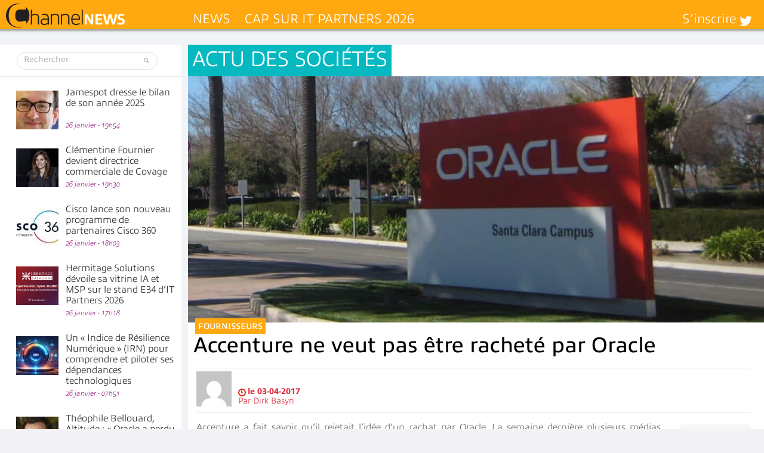

--- FILE ---
content_type: text/html; charset=UTF-8
request_url: https://www.channelnews.fr/wp-admin/admin-ajax.php?action=bawpvc-ajax-counter&p=71560&n=1
body_size: -4
content:
 (1588)